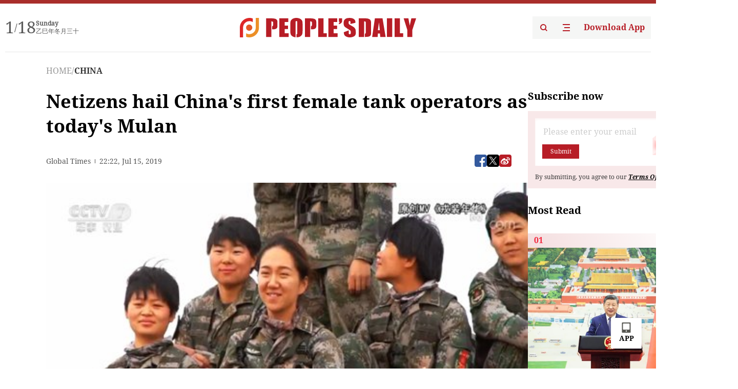

--- FILE ---
content_type: text/html;charset=UTF-8
request_url: https://peoplesdaily.pdnews.cn/china/er/30001427537
body_size: 19979
content:
<!doctype html><html lang="en"><head><meta charset="UTF-8"/><meta name="viewport" content="initial-scale=1,maximum-scale=1,minimum-scale=1,user-scalable=no"/><title>Netizens hail China's first female tank operators as today's Mulan</title><style></style><meta name="title" content="Netizens hail China's first female tank operators as today's Mulan"><meta name="keywords" content="CHINA,People's Daily"><meta name="description" content="A group photo of the first Chinese womenbeing trained as Type 99A tank operators (Photo: Global Times)Chinese net users hailed the first 10 women who hurdled the training as operators of the countrys most advanced tank, calling them modern-day Mulans, a legendary heroine who disguised herself as..."><meta property="title" content="Netizens hail China's first female tank operators as today's Mulan"><meta property="image" content="https://cdnpdcontent.aikan.pdnews.cn/20190716/211b82a970a3446cba855d3a1b59625a.jpeg"><meta itemprop="image" content="https://cdnpdcontent.aikan.pdnews.cn/20190716/211b82a970a3446cba855d3a1b59625a.jpeg"><meta property="description" content="A group photo of the first Chinese womenbeing trained as Type 99A tank operators (Photo: Global Times)Chinese net users hailed the first 10 women who hurdled the training as operators of the countrys most advanced tank, calling them modern-day Mulans, a legendary heroine who disguised herself as..."><meta property="fb:app_id" content="216960335533526"><meta property="og:title" content="Netizens hail China's first female tank operators as today's Mulan"><meta property="og:description" content="A group photo of the first Chinese womenbeing trained as Type 99A tank operators (Photo: Global Times)Chinese net users hailed the first 10 women who hurdled the training as operators of the countrys most advanced tank, calling them modern-day Mulans, a legendary heroine who disguised herself as..."><meta property="og:url" content="https://peoplesdaily.pdnews.cn/china/er/30001427537"><meta property="og:image" content="https://cdnpdcontent.aikan.pdnews.cn/20190716/211b82a970a3446cba855d3a1b59625a.jpeg?x-oss-process=image/resize,l_850/auto-orient,1/quality,q_95/format,jpg"><meta property="og:image:alt" content="A group photo of the first Chinese womenbeing trained as Type 99A tank operators (Photo: Global Times)Chinese net users hailed the first 10 women who hurdled the training as operators of the countrys most advanced tank, calling them modern-day Mulans, a legendary heroine who disguised herself as..."><meta property="og:image_wechat" content="https://cdnpdcontent.aikan.pdnews.cn/20190716/211b82a970a3446cba855d3a1b59625a.jpeg?x-oss-process=image/resize,l_850/auto-orient,1/quality,q_95/format,jpg"><meta name="twitter:title" content="Netizens hail China's first female tank operators as today's Mulan"><meta property="twitter:title" content="Netizens hail China's first female tank operators as today's Mulan"><meta name="twitter:image" content="https://cdnpdcontent.aikan.pdnews.cn/20190716/211b82a970a3446cba855d3a1b59625a.jpeg?x-oss-process=image/resize,l_850/auto-orient,1/quality,q_95/format,jpg"><meta property="twitter:image" content="https://cdnpdcontent.aikan.pdnews.cn/20190716/211b82a970a3446cba855d3a1b59625a.jpeg?x-oss-process=image/resize,l_850/auto-orient,1/quality,q_95/format,jpg"><meta name="twitter:image:src" content="https://cdnpdcontent.aikan.pdnews.cn/20190716/211b82a970a3446cba855d3a1b59625a.jpeg?x-oss-process=image/resize,l_850/auto-orient,1/quality,q_95/format,jpg"><meta property="twitter:image:src" content="https://cdnpdcontent.aikan.pdnews.cn/20190716/211b82a970a3446cba855d3a1b59625a.jpeg?x-oss-process=image/resize,l_850/auto-orient,1/quality,q_95/format,jpg"><meta name="twitter:description" content="A group photo of the first Chinese womenbeing trained as Type 99A tank operators (Photo: Global Times)Chinese net users hailed the first 10 women who hurdled the training as operators of the countrys most advanced tank, calling them modern-day Mulans, a legendary heroine who disguised herself as..."><meta property="twitter:description" content="A group photo of the first Chinese womenbeing trained as Type 99A tank operators (Photo: Global Times)Chinese net users hailed the first 10 women who hurdled the training as operators of the countrys most advanced tank, calling them modern-day Mulans, a legendary heroine who disguised herself as..."><meta name="twitter:site" content="@PeoplesDailyapp"><meta property="twitter:site" content="@PeoplesDailyapp"><meta property="al:title" content="Netizens hail China's first female tank operators as today's Mulan"><meta property="al:image" content="https://cdnpdcontent.aikan.pdnews.cn/20190716/211b82a970a3446cba855d3a1b59625a.jpeg?x-oss-process=image/resize,l_850/auto-orient,1/quality,q_95/format,jpg"><meta property="al:description" content="A group photo of the first Chinese womenbeing trained as Type 99A tank operators (Photo: Global Times)Chinese net users hailed the first 10 women who hurdled the training as operators of the countrys most advanced tank, calling them modern-day Mulans, a legendary heroine who disguised herself as..."><meta property="og:type" content="article"><meta property="og:rich_attachment" content="true"><meta name="twitter:card" content="summary_large_image"><meta property="twitter:card" content="summary_large_image"><meta name="twitter:creator" content="@PeoplesDailyapp"><meta property="twitter:creator" content="@PeoplesDailyapp"><meta property="al:type" content="article"><meta name="format-detection" content="telephone=no, email=no"/><meta name="apple-touch-fullscreen" content="YES"/><meta name="apple-mobile-web-app-capable" content="yes"/><meta name="apple-mobile-web-app-status-bar-style" content="black"/><link rel="icon" href="https://cdnpdfront.aikan.pdnews.cn/rmrb/es/rmrb-web-details-main/1.0.18/resource/image/faviconV2.png" type="image/x-icon"/><link rel="stylesheet" href="https://cdnpdfront.aikan.pdnews.cn/rmrb/es/rmrb-web-details-main/1.0.18/resource/css/plugin/normalize.css"><link rel="stylesheet" href="https://cdnpdfront.aikan.pdnews.cn/rmrb/es/rmrb-web-details-main/1.0.18/resource/css/plugin/swiper-bundle.min.css"><link rel="stylesheet" href="https://cdnpdfront.aikan.pdnews.cn/rmrb/es/rmrb-web-details-main/1.0.18/resource/css/plugin/aliPlayer.min.css"><link rel="stylesheet" href="https://cdnpdfront.aikan.pdnews.cn/rmrb/es/rmrb-web-details-main/1.0.18/resource/font/style.css"><link rel="stylesheet" href="https://cdnpdfront.aikan.pdnews.cn/rmrb/es/rmrb-web-details-main/1.0.18/resource/css/desktop/common.css"><link rel="stylesheet" href="https://cdnpdfront.aikan.pdnews.cn/rmrb/es/rmrb-web-details-main/1.0.18/resource/css/desktop/article.css"><link rel="stylesheet" href="https://cdnpdfront.aikan.pdnews.cn/rmrb/es/rmrb-web-details-main/1.0.18/resource/css/desktop/player.css"><script src="https://cdnpdfront.aikan.pdnews.cn/rmrb/es/rmrb-web-details-main/1.0.18/resource/js/share.min.js"></script><script type="module" crossorigin src="https://cdnpdfront.aikan.pdnews.cn/rmrb/es/rmrb-web-details-main/1.0.18/static/articleDesktop.2df49395.js"></script><link rel="modulepreload" href="https://cdnpdfront.aikan.pdnews.cn/rmrb/es/rmrb-web-details-main/1.0.18/static/__uno.811139bf.js"><link rel="modulepreload" href="https://cdnpdfront.aikan.pdnews.cn/rmrb/es/rmrb-web-details-main/1.0.18/static/light.beee88b5.js"><link rel="modulepreload" href="https://cdnpdfront.aikan.pdnews.cn/rmrb/es/rmrb-web-details-main/1.0.18/static/use-rtl.6a0d34a7.js"><link rel="modulepreload" href="https://cdnpdfront.aikan.pdnews.cn/rmrb/es/rmrb-web-details-main/1.0.18/static/FooterShare.d4d5bc0c.js"><link rel="modulepreload" href="https://cdnpdfront.aikan.pdnews.cn/rmrb/es/rmrb-web-details-main/1.0.18/static/index.6a84ec4d.js"><link rel="modulepreload" href="https://cdnpdfront.aikan.pdnews.cn/rmrb/es/rmrb-web-details-main/1.0.18/static/index.42c2b8bc.js"><link rel="modulepreload" href="https://cdnpdfront.aikan.pdnews.cn/rmrb/es/rmrb-web-details-main/1.0.18/static/email.b80d3b72.js"><link rel="modulepreload" href="https://cdnpdfront.aikan.pdnews.cn/rmrb/es/rmrb-web-details-main/1.0.18/static/Close.2922face.js"><link rel="modulepreload" href="https://cdnpdfront.aikan.pdnews.cn/rmrb/es/rmrb-web-details-main/1.0.18/static/index.3b214772.js"><link rel="modulepreload" href="https://cdnpdfront.aikan.pdnews.cn/rmrb/es/rmrb-web-details-main/1.0.18/static/vote.9191c2c4.js"><link rel="stylesheet" href="https://cdnpdfront.aikan.pdnews.cn/rmrb/es/rmrb-web-details-main/1.0.18/static/__uno.1f68b8f3.css"><link rel="stylesheet" href="https://cdnpdfront.aikan.pdnews.cn/rmrb/es/rmrb-web-details-main/1.0.18/static/FooterShare.536f3f2b.css"><link rel="stylesheet" href="https://cdnpdfront.aikan.pdnews.cn/rmrb/es/rmrb-web-details-main/1.0.18/static/index.262060e6.css"><link rel="stylesheet" href="https://cdnpdfront.aikan.pdnews.cn/rmrb/es/rmrb-web-details-main/1.0.18/static/index.36bdada6.css"><link rel="stylesheet" href="https://cdnpdfront.aikan.pdnews.cn/rmrb/es/rmrb-web-details-main/1.0.18/static/index.0044e19b.css"><link rel="stylesheet" href="https://cdnpdfront.aikan.pdnews.cn/rmrb/es/rmrb-web-details-main/1.0.18/static/articleDesktop.992161ba.css"><link rel="stylesheet" href="https://cdnpdfront.aikan.pdnews.cn/rmrb/es/rmrb-web-details-main/1.0.18/static/global.e64d111d.css"></head><body data-id="30001427537" data-channelid="1027,1009" data-objecttype="8" data-topicid="" data-type="channel" id="body" class=""><div id="app"></div><header id="header"><div class="header"><div class="header-container c-container"><div class="header-main"><div id="globalHeader" class="time"></div><a href="https://peoplesdaily.pdnews.cn" class="logo"><span style="display:none">People's Daily</span> <img src="https://cdnpdfront.aikan.pdnews.cn/rmrb/es/rmrb-web-details-main/1.0.18/resource/image/header/logo.svg" alt="People's Daily English language App - Homepage - Breaking News, China News, World News and Video"></a><div class="right-content"><a class="header-search" target="_blank" href="https://peoplesdaily.pdnews.cn/searchDetails"><span style="display:none">People's Daily Search Details</span> <img src="https://cdnpdfront.aikan.pdnews.cn/rmrb/es/rmrb-web-details-main/1.0.18/resource/image/header/headerSearch.svg" alt="People's Daily English language App - Homepage - Breaking News, China News, World News and Video"> </a><span class="header-channel"><div id="headerChannel"></div><img class="header-channel-icon" src="https://cdnpdfront.aikan.pdnews.cn/rmrb/es/rmrb-web-details-main/1.0.18/resource/image/channel.svg" alt="People's Daily English language App - Homepage - Breaking News, China News, World News and Video"> </span><a class="header-download droidSerif-bold" target="_blank" href="https://peoplesdaily.pdnews.cn/publicity">Download App</a></div></div></div></div></header><main class="content-main" data-author-name="" data-author-id=""><div class="c-container"><div class="breadcrumb"><a href="https://peoplesdaily.pdnews.cn" class="droidSerif">HOME</a> <span class="droidSerif">/</span><div class="beloneName droidSerif-bold">CHINA</div></div><div class="c-content"><div class="left"><div class="c-title droidSerif-bold" id="newsTitle">Netizens hail China's first female tank operators as today's Mulan</div><div class="c-details-share"><div class="c-details"><div class="c-details-extra droidSerif"><div class="form">Global Times</div><div class="c-publish-time none">1563229320000</div></div></div><div id="globalShare"></div></div><div class="skeleton-loading"><div class="ant-skeleton ant-skeleton-active"><div class="ant-skeleton-content"><ul class="ant-skeleton-paragraph"><li style="width:38%"></li><li style="width:100%"></li><li style="width:100%"></li><li style="width:87.5%"></li></ul><h3 class="ant-skeleton-title" style="width:100%;height:427.5px"></h3></div></div></div><div class="c-news-content none" id="newContent"><p style="text-align:center"><img src="https://cdnpdcontent.aikan.pdnews.cn/20190716/d7e2721a39004f17805ca9e155f03c15.jpeg" alt="190715-8.jpeg"></p>
<p style="text-align: left;"><span style="color: rgb(165, 165, 165);">A group photo of the first Chinese women&nbsp;being trained as Type 99A tank operators (Photo: Global Times)<br></span></p>
<p>Chinese net users hailed the first 10 women who hurdled the training as operators of the country's most advanced tank, calling them modern-day Mulans, a legendary heroine who disguised herself as a male warrior in place of her father.</p>
<p><br>The squad started training on the Type 99A tank two months ago at the Zhurihe training base in Northwest China's Inner Mongolia Autonomous Region, where the climate is dry and dusty and temperatures can dip to -40C, China Central Television (CCTV) reported.&nbsp;</p>
<p><br>The female soldiers each gained 10 kilograms in order to improve physical strength, CCTV reported.&nbsp;</p>
<p><br>The sunshine and sandstorms transformed their appearance, but Liu Shushan, one of the operators who used to have long hair and light skin, said "Now I feel pretty when I'm driving the tank fast, with wind and sand blowing in my face."</p>
<p><br>Operating a tank is pretty cool but eating dirt is also a must," said tank operator Zheng Jingyue. "After eating so much sand in open-cockpit training, I am not hungry," she said with a laugh.&nbsp;</p>
<p><br>Chinese net users praised the women's courage and strength, saying they are the "Mulans of the times."&nbsp;</p>
<p><br>Mulan was a legendary warrior woman who pretended to be a man in order to fulfill her father's military service and protect her country.</p>
<p>&nbsp;<br>Many netizens said they are also looking forward to seeing them at a military parade in October to mark the 70th anniversary of the founding of the People's Republic of China.&nbsp;</p>
<p><br>However, analysts said that the female tank operators may not appear at the parade; otherwise, they should have been rehearsing at a military base near Beijing instead of being trained in the steppe desert.&nbsp;</p>
<p><br>"But the public will be able to see other female soldiers, such as pilots from the Bayi Aerobatic Team flying over the Tiananmen Square and performing," Li Daguang, a professor at the National Defense University of the People's Liberation Army (PLA), told the Global Times.</p></div><div id="vote"></div></div><div class="right" id="mostRead"></div></div><div class="c-recommend" id="recommend"></div></div></main><div id="news-article-audio"></div><div id="hidden"></div><div id="hiddenElement"></div><footer id="globalFooter" data-audio-title="" data-audio-src="" data-audio-img=""><div class="footer-main c-container"><div class="footer-container"><div class="footer-left"><div class="footer-download"><div class="footer-title droidSerif-bold">Download App</div><div class="footer-download-top"><a target="_blank" href="https://apps.apple.com/app/peoples-daily-%E4%BA%BA%E6%B0%91%E6%97%A5%E6%8A%A5%E8%8B%B1%E6%96%87%E5%AE%A2%E6%88%B7%E7%AB%AF/id1294031865" class="droidSerif-bold"><img src="https://cdnpdfront.aikan.pdnews.cn/rmrb/es/rmrb-web-details-main/1.0.18/resource/image/footer/apple.svg" alt="People's Daily English language App - Homepage - Breaking News, China News, World News and Video"> </a><a target="_blank" href="https://sj.qq.com/appdetail/com.peopleapp.en" class="droidSerif-bold"><img src="https://cdnpdfront.aikan.pdnews.cn/rmrb/es/rmrb-web-details-main/1.0.18/resource/image/footer/android.svg" alt="People's Daily English language App - Homepage - Breaking News, China News, World News and Video"></a></div><a target="_blank" href="https://play.google.com/store/apps/details?id=com.peopleapp.en" class="download-app droidSerif-bold"><img src="https://cdnpdfront.aikan.pdnews.cn/rmrb/es/rmrb-web-details-main/1.0.18/resource/image/footer/google.svg" alt="People's Daily English language App - Homepage - Breaking News, China News, World News and Video"> <span>Google Play</span></a></div></div><div class="footer-right"><div class="footer-sitemap"><div class="footer-title droidSerif-bold">Sitemap</div><div id="footerSitemap" class="sitemap-list"></div></div><div class="footer-share" id="footerShare"></div></div></div><div class="footer-bottom"><div class="left"><div class="left-top"><a class="droidSerif" target="_blank" href="https://www.beian.gov.cn/portal/registerSystemInfo?recordcode=11010502048728" title="People's Daily English language App"><img src="https://cdnpdfront.aikan.pdnews.cn/rmrb/es/rmrb-web-details-main/1.0.18/resource/image/footer/emblem.png" alt="People's Daily English language App - Homepage - Breaking News, China News, World News and Video"> <span>京公网安备 11010502048728号 Copyright 2023 People's Daily </span></a><a class="droidSerif" target="_blank" href="https://beian.miit.gov.cn/#/Integrated/recordQuery" title="People's Daily English language App">ICP Registration Number: 16066560</a></div><a class="droidSerif" title="People's Daily English language App">Disinformation report:rmrbywapp@126.com</a></div><div class="right"><a class="privacyPolicy" href="https://peoplesdaily.pdnews.cn/privacyPolicy" target="_blank" title="People's Daily English language App">Privacy policy</a> <i class="line"></i> <a class="aboutUs" href="https://peoplesdaily.pdnews.cn/aboutUs" target="_blank" title="People's Daily English language App">Terms of Service</a> <i class="line"></i> <a class="aboutPeopleDaily" href="https://peoplesdaily.pdnews.cn/aboutPeopleDaily" target="_blank" title="People's Daily English language App">About People's Daily</a> <i class="line"></i> <a class="peoplesDaily" href="" target="_blank" title="People's Daily English language App">PEOPLE'S DAILY</a></div></div></div></footer><script src="https://wkbrs1.tingyun.com/js/cIHjmnMVaiY.js"></script><script src="https://cdnpdfront.aikan.pdnews.cn/rmrb/es/rmrb-web-details-main/1.0.18/resource/js/sensorsdata.min.js"></script><script src="https://cdnpdfront.aikan.pdnews.cn/rmrb/es/rmrb-web-details-main/1.0.18/resource/js/aliPlayer.min.js"></script><script src="https://cdnpdfront.aikan.pdnews.cn/rmrb/es/rmrb-web-details-main/1.0.18/resource/js/swiper-bundle.min.js"></script><script src="https://cdnpdfront.aikan.pdnews.cn/rmrb/es/rmrb-web-details-main/1.0.18/resource/js/echart.min.js"></script><script src="https://cdnpdfront.aikan.pdnews.cn/rmrb/es/rmrb-web-details-main/1.0.18/resource/js/ecStat.min.js"></script><script>!(function (c,b,d,a) {c[a] ||(c[a] ={})
c[a].config ={pid:'bayc9l9j1x@7e5f11667efff4b',appType:'web',imgUrl:'https://arms-retcode.aliyuncs.com/r.png?',sendResource:true,enableLinkTrace:true,behavior:true
}
with (b) with (body) with (insertBefore(createElement('script'),firstChild)) setAttribute('crossorigin','',src =d
)
})(window,document,'https://retcode.alicdn.com/retcode/bl.js','__bl')</script><script>var echartOptions = undefined;var shareInfo = {"fullUrl":"https://cdnpdcontent.aikan.pdnews.cn/20190716/211b82a970a3446cba855d3a1b59625a.jpeg","shareSwitch":1,"shareTitle":"Netizens hail China's first female tank operators as today's Mulan","shareDescription":"A group photo of the first Chinese womenbeing trained as Type 99A tank operators (Photo: Global Times)Chinese net users hailed the first 10 women who hurdled the training as operators of the countrys most advanced tank, calling them modern-day Mulans, a legendary heroine who disguised herself as..."};var contentDetailsJson = {"channelRels":[{"sortValue":1,"channelAlias":"china","channelLevel":2,"channelName":"CHINA","channelId":1027},{"sortValue":2,"channelAlias":"bri-news","channelLevel":1,"channelName":"BRI NEWS","channelId":1009}],"description":"A group photo of the first Chinese womenbeing trained as Type 99A tank operators (Photo: Global Times)Chinese net users hailed the first 10 women who hurdled the training as operators of the countrys most advanced tank, calling them modern-day Mulans, a legendary heroine who disguised herself as..."};</script></body></html>